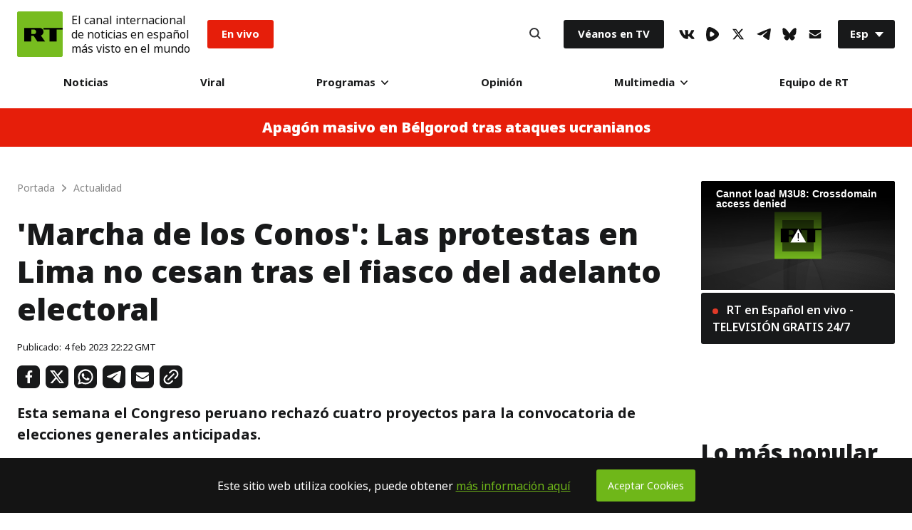

--- FILE ---
content_type: application/javascript; charset=utf-8
request_url: https://sf.esrt.site/static/build/js/JS-YouTubeEmbed.f6f4cdba.chunk.js
body_size: 106
content:
(window.webpackJsonp=window.webpackJsonp||[]).push([[8],{15:function(e,t,r){"use strict";r.r(t),r.d(t,"YouTubeEmbed",function(){return n});var n=function(e){function t(){!function(){var t=document.createElement("picture"),n=document.createElement("source"),a=document.createElement("source"),i=document.createElement("img"),c=e.rtcontext.querySelector(".YouTubeEmbed-cover"),u=e.covers;t.className="YouTubeEmbed-image",i.className="lazyload",n.setAttribute("data-srcset",u.small),n.setAttribute("media","--small"),a.setAttribute("data-srcset",u.medium),a.setAttribute("media","--medium"),i.setAttribute("data-src",u.medium),t.appendChild(n),t.appendChild(a),t.appendChild(i),c.appendChild(t),(o=i,new Promise(function(e,t){o.addEventListener("load",function(){return e()}),o.addEventListener("error",function(){return t()})})).then(function(){if(120===i.naturalWidth&&90===i.naturalHeight)throw new Error("sddefault.jpg is not found")}).catch(function(e){console.error(e),a.setAttribute("data-srcset",u.small),i.setAttribute("data-src",u.small),!window.HTMLPictureElement&&window.picturefill&&i.setAttribute("srcset",u.small),i.className="lazyload"}).then(function(){t.classList.add("YouTubeEmbed-image--visible")}),c.addEventListener("click",r);var o}()}function r(t){t.preventDefault(),t.currentTarget.innerHTML='<iframe src="'+e.iframeSrc+'?autoplay=1" frameborder="0"  width="560" height="315" allow="accelerometer; autoplay; encrypted-media; gyroscope; picture-in-picture" allowfullscreen></iframe>',t.currentTarget.removeEventListener("click",r)}t()};t.default=n}}]);